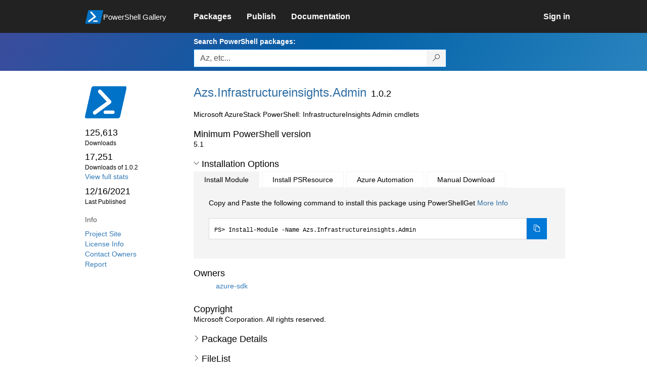

--- FILE ---
content_type: text/html; charset=utf-8
request_url: https://www.powershellgallery.com/packages/Azs.Infrastructureinsights.Admin/1.0.2
body_size: 45654
content:
<!DOCTYPE html>
<html lang="en">
<head>
    <meta charset="utf-8" />
    <meta http-equiv="X-UA-Compatible" content="IE=edge">
    <meta name="viewport" content="width=device-width, initial-scale=1">
    
        <meta property="fb:app_id" content="1574881259485348" />

    <meta name="twitter:card" content="summary">
    <meta name="twitter:site" content="@nuget">

    <meta property="og:title" content="Azs.Infrastructureinsights.Admin 1.0.2" />
    <meta property="og:type" content="nugetgallery:package" />
    <meta property="og:url" content="https://powershellgallery.com/packages/Azs.Infrastructureinsights.Admin/" />
    <meta property="og:description" content="Microsoft AzureStack PowerShell: InfrastructureInsights Admin cmdlets" />
    <meta property="og:determiner" content="a" />
    <meta property="og:image" content="https://powershellgallery.com/Content/Images/Branding/PackageDefaultIcon.png" />
    <meta name="document_id" content="Azs.Infrastructureinsights.Admin" />


    


    <title>
        PowerShell Gallery
        | Azs.Infrastructureinsights.Admin 1.0.2
    </title>

    <link href="/favicon.ico" rel="shortcut icon" type="image/x-icon" />
        <link title="https://www.powershellgallery.com" type="application/opensearchdescription+xml" href="/opensearch.xml" rel="search">

    <link href="/Content/gallery/css/site.min.css?v=N-FMpZ9py63ZO32Sjay59lx-8krWdY3bkLtzeZMpb8w1" rel="stylesheet"/>

    <link href="/Content/gallery/css/branding.css?v=1.2" rel="stylesheet"/>



    <!-- HTML5 shim and Respond.js for IE8 support of HTML5 elements and media queries -->
    <!-- WARNING: Respond.js doesn't work if you view the page via file:// -->
    <!--[if lt IE 9]>
      <script src="https://oss.maxcdn.com/html5shiv/3.7.3/html5shiv.min.js"></script>
      <script src="https://oss.maxcdn.com/respond/1.4.2/respond.min.js"></script>
    <![endif]-->

    

    
    
    
                <!-- Telemetry -->
            <script type="text/javascript">
                var appInsights = window.appInsights || function (config) {
                    function s(config) {
                        t[config] = function () {
                            var i = arguments;
                            t.queue.push(function () { t[config].apply(t, i) })
                        }
                    }

                    var t = { config: config }, r = document, f = window, e = "script", o = r.createElement(e), i, u;
                    for (o.src = config.url || "//az416426.vo.msecnd.net/scripts/a/ai.0.js", r.getElementsByTagName(e)[0].parentNode.appendChild(o), t.cookie = r.cookie, t.queue = [], i = ["Event", "Exception", "Metric", "PageView", "Trace"]; i.length;) s("track" + i.pop());
                    return config.disableExceptionTracking || (i = "onerror", s("_" + i), u = f[i], f[i] = function (config, r, f, e, o) {
                        var s = u && u(config, r, f, e, o);
                        return s !== !0 && t["_" + i](config, r, f, e, o), s
                    }), t
                }({
                    instrumentationKey: '50d4abc3-17d3-4a1b-8361-2d1e9ca8f6d5',
                    samplingPercentage: 100
                });

                window.appInsights = appInsights;
                appInsights.trackPageView();
            </script>

        <script type="text/javascript">

        window.addEventListener('DOMContentLoaded', () => {
            const tabs = document.querySelectorAll('[role="tab"]');
            const tabList = document.querySelector('[role="tablist"]');

            // Add a click event handler to each tab
            tabs.forEach((tab) => {
                tab.addEventListener('click', changeTabs);
            });

            // Enable arrow navigation between tabs in the tab list
            let tabFocus = 0;

            tabList?.addEventListener('keydown', (e) => {
                // Move right
                if (e.keyCode === 39 || e.keyCode === 37) {
                    tabs[tabFocus].setAttribute('tabindex', -1);
                    if (e.keyCode === 39) {
                        tabFocus++;
                        // If we're at the end, go to the start
                        if (tabFocus >= tabs.length) {
                            tabFocus = 0;
                        }
                        // Move left
                    } else if (e.keyCode === 37) {
                        tabFocus--;
                        // If we're at the start, move to the end
                        if (tabFocus < 0) {
                            tabFocus = tabs.length - 1;
                        }
                    }

                    tabs[tabFocus].setAttribute('tabindex', 0);
                    tabs[tabFocus].focus();
                }
            });
        });

        function changeTabs(e) {
            const target = e.target;
            const parent = target.parentNode;
            const grandparent = parent.parentNode;

            // Remove all current selected tabs
            parent
                .querySelectorAll('[aria-selected="true"]')
                .forEach((t) => t.setAttribute('aria-selected', false));

            // Set this tab as selected
            target.setAttribute('aria-selected', true);

            // Hide all tab panels
            grandparent
                .querySelectorAll('[role="tabpanel"]')
                .forEach((p) => p.setAttribute('hidden', true));

            // Show the selected panel
            grandparent.parentNode
                .querySelector(`#${target.getAttribute('aria-controls')}`)
                .removeAttribute('hidden');
        }
    </script>

</head>
<body>
    





<nav class="navbar navbar-inverse">
    <div class="container">
        <div class="row">
            <div class="col-sm-12 text-center">
                <a href="#" id="skipToContent" class="showOnFocus" title="Skip To Content">Skip To Content</a>
            </div>
        </div>
        <div class="row">
            <div class="col-sm-offset-1 col-sm-2">
                <div class="navbar-header">
                    <a href="/" class="nvabar-header-aLink">
                        <div class="navbar-logo-container">
                            <img class="navbar-logo img-responsive" alt="PowerShell Gallery Home"
                             src="/Content/Images/Branding/psgallerylogo.svg"
                                 onerror="this.src='https://powershellgallery.com/Content/Images/Branding/psgallerylogo-whiteinlay.png'; this.onerror = null;"
 />
                            <p class="navbar-logo-text">PowerShell Gallery</p>
                        </div>
                    </a>
                    <button type="button" class="navbar-toggle collapsed" data-toggle="collapse" data-target="#navbar" aria-controls="navbar" title="Open Main Menu and profile dropdown">
                        <span class="sr-only">Toggle navigation</span>
                        <span class="icon-bar"></span>
                        <span class="icon-bar"></span>
                        <span class="icon-bar"></span>
                    </button>
                </div>
            </div>
            <div class="col-sm-12 col-md-8 special-margin-left">
                <div id="navbar" class="navbar-collapse collapse" aria-label="Navigation Bar">
                    <table>
                        <tr>
                            <td colspan="3">
                                <ul class="nav navbar-nav" role="list">
                                        <li class="">
        <a role="link" href="/packages" target="" aria-label="Packages">
            <span aria-hidden="true">Packages</span>
        </a>
    </li>

                                        <li class="">
        <a role="link" href="/packages/manage/upload" target="" aria-label="Publish">
            <span aria-hidden="true">Publish</span>
        </a>
    </li>

                                                                            <li class="">
        <a role="link" href="https://go.microsoft.com/fwlink/?LinkID=825202&amp;clcid=0x409" target="_blank" aria-label="Documentation">
            <span aria-hidden="true">Documentation</span>
        </a>
    </li>

                                </ul>
                            </td>
                            <td colspan="1" class="td-align-topright">
                                    <div class="nav navbar-nav navbar-right">
    <li class="">
        <a role="link" href="/users/account/LogOn?returnUrl=%2Fpackages%2FAzs.Infrastructureinsights.Admin%2F1.0.2" target="" aria-label="Sign in">
            <span aria-hidden="true">Sign in</span>
        </a>
    </li>
                                    </div>
                            </td>
                        </tr>
                    </table>
                </div>
            </div>
        </div>
    </div>

        <div class="container-fluid search-container">
            <div class="row" id="search-row">
                <form aria-label="Package search bar" action="/packages" method="get">
                    <div class="container">
                        <div class="row">
                            <div class="col-sm-offset-1 col-sm-2"></div>
                            <div class="col-sm-12 col-md-8">
                                <div class="form-group special-margin-left">
                                    <label for="search">Search PowerShell packages:</label>
<div class="input-group"  role="presentation">
    <input name="q" type="text" class="form-control ms-borderColor-blue search-box" id="search" aria-label="Enter packages to search, use the arrow keys to autofill."
           placeholder="Az, etc..." autocomplete="on"
           value=""
           />
    <span class="input-group-btn">
        <button class="btn btn-default btn-search ms-borderColor-blue ms-borderColor-blue--hover" type="submit"
                title="Search PowerShell packages" aria-label="Search PowerShell packages">
            <span class="ms-Icon ms-Icon--Search" aria-hidden="true"></span>
        </button>
    </span>
</div>

                                    <div id="autocomplete-results-container" class="text-left" tabindex="0"></div>

<script type="text/html" id="autocomplete-results-row">
    <!-- ko if: $data -->
    <!-- ko if: $data.PackageRegistration -->
    <div class="col-sm-4 autocomplete-row-id autocomplete-row-data">
        <span data-bind="attr: { id: 'autocomplete-result-id-' + $data.PackageRegistration.Id, title: $data.PackageRegistration.Id }, text: $data.PackageRegistration.Id"></span>
    </div>
    <div class="col-sm-4 autocomplete-row-downloadcount text-right autocomplete-row-data">
        <span data-bind="text: $data.DownloadCount + ' downloads'"></span>
    </div>
    <div class="col-sm-4 autocomplete-row-owners text-left autocomplete-row-data">
        <span data-bind="text: $data.OwnersString + ' '"></span>
    </div>
    <!-- /ko -->
    <!-- ko ifnot: $data.PackageRegistration -->
    <div class="col-sm-12 autocomplete-row-id autocomplete-row-data">
        <span data-bind="attr: { id: 'autocomplete-result-id-' + $data, title: $data  }, text: $data"></span>
    </div>
    <!-- /ko -->
    <!-- /ko -->
</script>

<script type="text/html" id="autocomplete-results-template">
    <!-- ko if: $data.data.length > 0 -->
    <div data-bind="foreach: $data.data" id="autocomplete-results-list">
        <a data-bind="attr: { id: 'autocomplete-result-row-' + $data, href: '/packages/' + $data, title: $data }" tabindex="-1">
            <div data-bind="attr:{ id: 'autocomplete-container-' + $data }" class="autocomplete-results-row">
            </div>
        </a>
    </div>
    <!-- /ko -->
</script>

                                </div>
                            </div>
                        </div>
                    </div>
                </form>
            </div>
        </div>
</nav>





    <div id="skippedToContent">
        





<section role="main" class="container main-container page-package-details">
    <div class="row">
        <aside class="col-sm-offset-1 col-sm-2 package-details-info" aria-label="Package Details Info">
            <h3 aria-hidden="true">
                <img class="package-icon img-responsive" aria-hidden="true" alt=""
                     src="https://powershellgallery.com/Content/Images/Branding/packageDefaultIcon.svg"
                         onerror="this.src='https://powershellgallery.com/Content/Images/Branding/packageDefaultIcon.png'; this.onerror = null;"
 />
            </h3>


            <ul class="list-unstyled ms-Icon-ul">

                <li class="package-details-info-main">
                    125,613
                    <br />
                    <text class="text-sideColumn">
                        Downloads
                    </text>
                </li>

                <li class="package-details-info-main">
                    17,251
                    <br />
                    <text class="text-sideColumn">
                        Downloads of 1.0.2
                    </text>
                </li>

                    <li>
                        <a href="/stats/packages/Azs.Infrastructureinsights.Admin?groupby=Version">View full stats</a>
                    </li>

                <li class="package-details-info-main">
                    12/16/2021
                    <br />
                    <text class="text-sideColumn">Last Published</text>
                </li>

            </ul>


            <h3>Info</h3>

            <ul class="list-unstyled ms-Icon-ul">

                    <li>
                        <a href="https://github.com/Azure/azurestack-powershell" data-track="outbound-project-url" rel="nofollow">
                            Project Site
                        </a>
                    </li>
                                    <li>
                        <a href="https://aka.ms/azps-license" data-track="outbound-license-url" rel="nofollow">
                            License Info
                        </a>
                    </li>
                <li>
                    <a href="/packages/Azs.Infrastructureinsights.Admin/1.0.2/ContactOwners">Contact Owners</a>
                </li>
                    <li>
                        <a href="/packages/Azs.Infrastructureinsights.Admin/1.0.2/ReportAbuse">
                            Report
                        </a>
                    </li>


                

            </ul>
        </aside>
        <article class="col-sm-12 col-md-8 package-details-main special-margin-left">
            <div class="package-title">
                <h1>
                    Azs.<wbr>Infrastructureinsights.<wbr>Admin
                </h1>
                <h2>1.0.2</h2>

            </div>

                    <p>Microsoft AzureStack PowerShell: InfrastructureInsights Admin cmdlets</p>

                <h2>Minimum PowerShell version</h2>
                <p>5.1</p>










                <h2>
                    <a href="#" data-toggle="collapse" data-target="#installation-options"
                       aria-controls="installation-options" id="show-installation-options" name="Installation Options">
                        <i class="ms-Icon ms-Icon--ChevronDown"
                           aria-hidden="false" name="Installation Options" title="Installation Options" role="button"></i>
                        <span>Installation Options</span>
                    </a>
                </h2>
                <div id="installation-options" class="installation-options panel-collapse collapse in">
                    <div class="install-tabs">
                        <ul class="nav nav-tabs" role="tablist">

    <li role="presentation" class="active">
        <a href="#install-item"
           aria-selected="true"
           aria-controls="install-item" role="tab" data-toggle="tab"
           tabindex="0">
            Install Module
        </a>
    </li>
    <li role="presentation" class="">
        <a href="#install-psresource"
           aria-selected="false"
           aria-controls="install-psresource" role="tab" data-toggle="tab"
           tabindex="-1">
            Install PSResource
        </a>
    </li>
    <li role="presentation" class="">
        <a href="#azure-automation"
           aria-selected="false"
           aria-controls="azure-automation" role="tab" data-toggle="tab"
           tabindex="-1">
            Azure Automation
        </a>
    </li>
    <li role="presentation" class="">
        <a href="#manual-download"
           aria-selected="false"
           aria-controls="manual-download" role="tab" data-toggle="tab"
           tabindex="-1">
            Manual Download
        </a>
    </li>
                        </ul>
                        <div class="tab-content">

    <div role="tabpanel" class="tab-pane active" id="install-item" tabindex="0">
        <p>Copy and Paste the following command to install this package using PowerShellGet <a href='https://aka.ms/InstallModule' aria-label='Click here for more information on how to install this package using PowerShellGet.'>More Info</a></p>
        <div>
                <div class="install-script visible" id="install-item-text">
                    <span>
                        Install-Module -Name Azs.Infrastructureinsights.Admin
                    </span>
                </div>
                <div class="copy-button visible" aria-live="assertive">
                    <button id="install-item-button" class="btn btn-default ms-bgColor-blue ms-borderColor-blue" type="button"
                            data-toggle="popover" data-placement="bottom" data-content="Copied."
                            aria-label="Copy the Install Module command" aria-live="assertive">
                        <span class="ms-Icon ms-Icon--Copy ms-fontColor-white"></span>
                    </button>
                    <div role="button" aria-label="copied" aria-live="assertive"></div>
                </div>


        </div>
    </div>
    <div role="tabpanel" class="tab-pane " id="install-psresource" tabindex="0">
        <p>Copy and Paste the following command to install this package using Microsoft.PowerShell.PSResourceGet <a href='https://aka.ms/InstallPSResource' aria-label='Click here for more information on how to install this package using PowerShellGet.'>More Info</a></p>
        <div>

                <div class="install-script visible" id="install-psresource-text">
                    <span>
                        Install-PSResource -Name Azs.Infrastructureinsights.Admin
                    </span>
                </div>
                <div class="copy-button visible" aria-live="assertive">
                    <button id="install-psresource-button" class="btn btn-default ms-bgColor-blue ms-borderColor-blue" type="button"
                            data-toggle="popover" data-placement="bottom" data-content="Copied."
                            aria-label="Copy the Install PSResource command" aria-live="assertive">
                        <span class="ms-Icon ms-Icon--Copy ms-fontColor-white"></span>
                    </button>
                    <div role="button" aria-label="copied" aria-live="assertive"></div>
                </div>

        </div>
    </div>
    <div role="tabpanel" class="tab-pane " id="azure-automation" tabindex="0">
        <p>You can deploy this package directly to Azure Automation. Note that deploying packages with dependencies will deploy all the dependencies to Azure Automation. <a href='https://aka.ms/PSGalleryToAzureAutomation' aria-label='Click here to learn more about how to deploy this package to Azure Automation.'>Learn More</a></p>
        <div>


<button id="DeployToAzureAutomation_Button" type="button" title="Deploy this module to Azure Automation." onclick="window.open('/packages/Azs.Infrastructureinsights.Admin/1.0.2/DeployItemToAzureAutomation?itemType=PSModule&requireLicenseAcceptance=False', target='_blank')">Deploy to Azure Automation</button>        </div>
    </div>
    <div role="tabpanel" class="tab-pane " id="manual-download" tabindex="0">
        <p>Manually download the .nupkg file to your system's default download location. Note that the file won't be unpacked, and won't include any dependencies. <a href='https://aka.ms/psgallery-manualdownload' aria-label='Click here to learn more about how to manually download a raw nupkg file.'>Learn More</a></p>
        <div>


<button id="DownloadNupkg_Button" type="button" title="Download the raw nupkg file" onclick="location.href='https://www.powershellgallery.com/api/v2/package/Azs.Infrastructureinsights.Admin/1.0.2'">Download the raw nupkg file</button>        </div>
    </div>
                        </div>
                    </div>
                </div>

                    <h2>Owners</h2>
                    <ul class="list-unstyled owner-list">
                                <li>
                                        <a href="/profiles/azure-sdk" title="azure-sdk"><img src="https://secure.gravatar.com/avatar/eb9e1a64d6ba617130dba2726a743e14?s=64&amp;r=g&amp;d=blank" class="owner-image" height="32" title="azure-sdk" width="32" alt="gravatar" /></a>
                                    <a href="/profiles/azure-sdk" title="azure-sdk">
                                        azure-sdk
                                    </a>
                                </li>
                    </ul>
                    <h2>Copyright</h2>
                    <p>Microsoft Corporation. All rights reserved.</p>
                <!--  Requires License Acceptance  -->

            <!--Full Item Details-->
                <h2>
                    <a href="#" data-toggle="collapse" data-target="#full-item-details"
                       aria-controls="full-item-details"
                       id="show-full-item-details">
                        <i class="ms-Icon ms-Icon--ChevronRight"
                           aria-hidden="false"></i>
                        <span>Package Details</span>
                    </a>
                </h2>
                <div id="full-item-details" class="panel-collapse collapse full-item-details">
                    <h3 class="h3-collapse-in">Author(s)</h3>
                    <ul class="list-unstyled owner-list content-collapse-in">
                        <li>Microsoft Corporation</li>
                    </ul>

                            <h3 class="h3-collapse-in">Tags</h3>
        <p class="content-collapse-in">
                <a href="/packages?q=Tags%3A%22AzureStack%22" class="tag">AzureStack</a>
                <a href="/packages?q=Tags%3A%22ResourceManager%22" class="tag">ResourceManager</a>
                <a href="/packages?q=Tags%3A%22ARM%22" class="tag">ARM</a>
        </p>

                    
                            <h3 class="h3-collapse-in">Functions</h3>
        <p class="content-collapse-in">
                <a href="/packages?q=Functions%3A%22Close-AzsAlert%22" class="tag">Close-AzsAlert</a>
                <a href="/packages?q=Functions%3A%22Get-AzsAlert%22" class="tag">Get-AzsAlert</a>
                <a href="/packages?q=Functions%3A%22Get-AzsRegionHealth%22" class="tag">Get-AzsRegionHealth</a>
                <a href="/packages?q=Functions%3A%22Get-AzsRegistrationHealth%22" class="tag">Get-AzsRegistrationHealth</a>
                <a href="/packages?q=Functions%3A%22Get-AzsRPHealth%22" class="tag">Get-AzsRPHealth</a>
                <a href="/packages?q=Functions%3A%22Repair-AzsAlert%22" class="tag">Repair-AzsAlert</a>
                <a href="/packages?q=Functions%3A%22%2A%22" class="tag">*</a>
        </p>

                    
                    
                    
                            <h3 class="h3-collapse-in">PSEditions</h3>
        <p class="content-collapse-in">
                <a href="/packages?q=Tags%3A%22PSEdition_Core%22" class="tag">Core</a>
                <a href="/packages?q=Tags%3A%22PSEdition_Desktop%22" class="tag">Desktop</a>
        </p>

                    

                        <h3 class="h3-collapse-in">Dependencies</h3>
                            <ul class="list-unstyled dependency-groups content-collapse-in" id="dependency-groups">
                                    <li>
                                        <ul class="list-unstyled">
                                                <li>
                                                        <a href="/packages/Az.Accounts/">Az.Accounts</a>
                                                        <span>(= 2.2.8)</span>
                                                </li>
                                                <li>
                                                        <a href="/packages/Az.Resources/">Az.Resources</a>
                                                        <span>(= 0.12.0)</span>
                                                </li>
                                        </ul>
                                    </li>
                            </ul>

                        <h3 class="h3-collapse-in">Release Notes</h3>
                        <p class="content-collapse-in">AzureStack Hub Admin module generated with <a href="https://github.com/Azure/autorest.powershell" rel="nofollow">https://github.com/Azure/autorest.powershell</a></p>
                </div>

            <!--  FileList  -->
                <h2>
                    <a href="#" data-toggle="collapse" data-target="#file-lists"
                       aria-controls="file-lists"
                       id="show-file-lists">
                        <i class="ms-Icon ms-Icon--ChevronRight"
                           aria-hidden="false"></i>
                        <span>FileList</span>
                    </a>
                </h2>
                    <p>
                        <ul class="list-styled panel-collapse collapse file-lists content-collapse-in tab-content" id="file-lists">

                                     <li aria-label="Azs.Infrastructureinsights.Admin.nuspec 1 of 20">
                                        Azs.Infrastructureinsights.Admin.nuspec
                                    </li>
                                    <li aria-label="Azs.Infrastructureinsights.Admin.format.ps1xml 2 of 20">
                                        <a href="/packages/Azs.Infrastructureinsights.Admin/1.0.2/Content/Azs.Infrastructureinsights.Admin.format.ps1xml" title="File content for Azs.Infrastructureinsights.Admin.format.ps1xml">Azs.Infrastructureinsights.Admin.format.ps1xml</a>
                                    </li>
                                    <li aria-label="Azs.Infrastructureinsights.Admin.psd1 3 of 20">
                                        <a href="/packages/Azs.Infrastructureinsights.Admin/1.0.2/Content/Azs.Infrastructureinsights.Admin.psd1" title="File content for Azs.Infrastructureinsights.Admin.psd1">Azs.Infrastructureinsights.Admin.psd1</a>
                                    </li>
                                    <li aria-label="Azs.Infrastructureinsights.Admin.psm1 4 of 20">
                                        <a href="/packages/Azs.Infrastructureinsights.Admin/1.0.2/Content/Azs.Infrastructureinsights.Admin.psm1" title="File content for Azs.Infrastructureinsights.Admin.psm1">Azs.Infrastructureinsights.Admin.psm1</a>
                                    </li>
                                     <li aria-label="bin\Azs.Infrastructureinsights.Admin.private.dll 5 of 20">
                                        bin\Azs.Infrastructureinsights.Admin.private.dll
                                    </li>
                                    <li aria-label="bin\Azs.Infrastructureinsights.Admin.private.deps.json 6 of 20">
                                        <a href="/packages/Azs.Infrastructureinsights.Admin/1.0.2/Content/bin%5CAzs.Infrastructureinsights.Admin.private.deps.json" title="File content for bin\Azs.Infrastructureinsights.Admin.private.deps.json">bin\Azs.Infrastructureinsights.Admin.private.deps.json</a>
                                    </li>
                                    <li aria-label="internal\Azs.Infrastructureinsights.Admin.internal.psm1 7 of 20">
                                        <a href="/packages/Azs.Infrastructureinsights.Admin/1.0.2/Content/internal%5CAzs.Infrastructureinsights.Admin.internal.psm1" title="File content for internal\Azs.Infrastructureinsights.Admin.internal.psm1">internal\Azs.Infrastructureinsights.Admin.internal.psm1</a>
                                    </li>
                                    <li aria-label="internal\Close-AzsAlert.ps1 8 of 20">
                                        <a href="/packages/Azs.Infrastructureinsights.Admin/1.0.2/Content/internal%5CClose-AzsAlert.ps1" title="File content for internal\Close-AzsAlert.ps1">internal\Close-AzsAlert.ps1</a>
                                    </li>
                                    <li aria-label="internal\ProxyCmdletDefinitions.ps1 9 of 20">
                                        <a href="/packages/Azs.Infrastructureinsights.Admin/1.0.2/Content/internal%5CProxyCmdletDefinitions.ps1" title="File content for internal\ProxyCmdletDefinitions.ps1">internal\ProxyCmdletDefinitions.ps1</a>
                                    </li>
                                    <li aria-label="custom\Azs.Infrastructureinsights.Admin.custom.psm1 10 of 20">
                                        <a href="/packages/Azs.Infrastructureinsights.Admin/1.0.2/Content/custom%5CAzs.Infrastructureinsights.Admin.custom.psm1" title="File content for custom\Azs.Infrastructureinsights.Admin.custom.psm1">custom\Azs.Infrastructureinsights.Admin.custom.psm1</a>
                                    </li>
                                    <li aria-label="custom\Close-AzsAlert.ps1 11 of 20">
                                        <a href="/packages/Azs.Infrastructureinsights.Admin/1.0.2/Content/custom%5CClose-AzsAlert.ps1" title="File content for custom\Close-AzsAlert.ps1">custom\Close-AzsAlert.ps1</a>
                                    </li>
                                     <li aria-label="docs\Get-AzsRegistrationHealth.md 12 of 20">
                                        docs\Get-AzsRegistrationHealth.md
                                    </li>
                                     <li aria-label="docs\Azs.Infrastructureinsights.Admin.md 13 of 20">
                                        docs\Azs.Infrastructureinsights.Admin.md
                                    </li>
                                     <li aria-label="docs\Get-AzsRPHealth.md 14 of 20">
                                        docs\Get-AzsRPHealth.md
                                    </li>
                                     <li aria-label="docs\Repair-AzsAlert.md 15 of 20">
                                        docs\Repair-AzsAlert.md
                                    </li>
                                     <li aria-label="docs\Close-AzsAlert.md 16 of 20">
                                        docs\Close-AzsAlert.md
                                    </li>
                                     <li aria-label="docs\Get-AzsAlert.md 17 of 20">
                                        docs\Get-AzsAlert.md
                                    </li>
                                     <li aria-label="docs\Get-AzsRegionHealth.md 18 of 20">
                                        docs\Get-AzsRegionHealth.md
                                    </li>
                                    <li aria-label="exports\ProxyCmdletDefinitions.ps1 19 of 20">
                                        <a href="/packages/Azs.Infrastructureinsights.Admin/1.0.2/Content/exports%5CProxyCmdletDefinitions.ps1" title="File content for exports\ProxyCmdletDefinitions.ps1">exports\ProxyCmdletDefinitions.ps1</a>
                                    </li>
                                    <li aria-label="utils\Unprotect-SecureString.ps1 20 of 20">
                                        <a href="/packages/Azs.Infrastructureinsights.Admin/1.0.2/Content/utils%5CUnprotect-SecureString.ps1" title="File content for utils\Unprotect-SecureString.ps1">utils\Unprotect-SecureString.ps1</a>
                                    </li>
                        </ul>
                    </p>

            <!--Making this condition false so as to never enter this code block. 'if (false)' below needs to be replaced with 'if (!Model.Deleted)' whenever we are ready-->
            

            <h2>
                <a href="#" data-toggle="collapse" data-target="#version-history"
                    aria-controls="version-history" id="show-version-history" name="Version History">
                    <i class="ms-Icon ms-Icon--ChevronDown" aria-hidden="false" name="Version History" title= "Version History" role="button"></i>
                    <span>Version History</span>
                </a>
            </h2>
            <div class="version-history panel-collapse collapse in col-xs-12 col-sm-12" id="version-history">
                <table class="table borderless content-collapse-in" id = "Version History" name = "Version History">
                    <thead>
                        <tr>
                            <th>Version</th>
                            <th>Downloads</th>
                            <th>Last updated</th>
                        </tr>
                    </thead>
                    <tbody class="no-border">

                                <tr>
                                    <td>
                                        <a href="/packages/Azs.Infrastructureinsights.Admin/1.0.2">
                                            <b>
                                                1.0.2
                                                    (current version)
                                            </b>
                                        </a>
                                    </td>
                                    <td>
                                        17,251
                                    </td>
                                    <td>
                                        <span data-datetime="2021-12-16T19:29:38.0270000">12/16/2021</span>
                                    </td>
                                </tr>
                                <tr>
                                    <td>
                                        <a href="/packages/Azs.Infrastructureinsights.Admin/1.0.1">
                                            <b>
                                                1.0.1
                                            </b>
                                        </a>
                                    </td>
                                    <td>
                                        5,189
                                    </td>
                                    <td>
                                        <span data-datetime="2021-06-23T02:14:06.7270000">6/23/2021</span>
                                    </td>
                                </tr>
                                <tr>
                                    <td>
                                        <a href="/packages/Azs.Infrastructureinsights.Admin/1.0.0">
                                            <b>
                                                1.0.0
                                            </b>
                                        </a>
                                    </td>
                                    <td>
                                        1,807
                                    </td>
                                    <td>
                                        <span data-datetime="2021-06-03T00:03:36.6700000">6/3/2021</span>
                                    </td>
                                </tr>
                                <tr>
                                    <td>
                                        <a href="/packages/Azs.Infrastructureinsights.Admin/0.9.1-preview">
                                            <b>
                                                0.9.1-preview
                                            </b>
                                        </a>
                                    </td>
                                    <td>
                                        7,334
                                    </td>
                                    <td>
                                        <span data-datetime="2020-06-21T01:19:36.4370000">6/21/2020</span>
                                    </td>
                                </tr>
                                <tr>
                                    <td>
                                        <a href="/packages/Azs.Infrastructureinsights.Admin/0.9.0-preview">
                                            <b>
                                                0.9.0-preview
                                            </b>
                                        </a>
                                    </td>
                                    <td>
                                        851
                                    </td>
                                    <td>
                                        <span data-datetime="2020-04-15T02:07:19.0970000">4/15/2020</span>
                                    </td>
                                </tr>
        </tbody><tbody class="no-border collapse " id="hidden-versions">
                                <tr>
                                    <td>
                                        <a href="/packages/Azs.Infrastructureinsights.Admin/0.3.2">
                                            <b>
                                                0.3.2
                                            </b>
                                        </a>
                                    </td>
                                    <td>
                                        55,913
                                    </td>
                                    <td>
                                        <span data-datetime="2019-05-09T19:29:39.4600000">5/9/2019</span>
                                    </td>
                                </tr>
                                <tr>
                                    <td>
                                        <a href="/packages/Azs.Infrastructureinsights.Admin/0.3.1">
                                            <b>
                                                0.3.1
                                            </b>
                                        </a>
                                    </td>
                                    <td>
                                        9,758
                                    </td>
                                    <td>
                                        <span data-datetime="2019-03-28T22:17:03.7130000">3/28/2019</span>
                                    </td>
                                </tr>
                                <tr>
                                    <td>
                                        <a href="/packages/Azs.Infrastructureinsights.Admin/0.3.0">
                                            <b>
                                                0.3.0
                                            </b>
                                        </a>
                                    </td>
                                    <td>
                                        7,732
                                    </td>
                                    <td>
                                        <span data-datetime="2018-12-21T18:34:32.1600000">12/21/2018</span>
                                    </td>
                                </tr>
                                <tr>
                                    <td>
                                        <a href="/packages/Azs.Infrastructureinsights.Admin/0.2.0">
                                            <b>
                                                0.2.0
                                            </b>
                                        </a>
                                    </td>
                                    <td>
                                        6,156
                                    </td>
                                    <td>
                                        <span data-datetime="2018-09-17T21:18:43.3430000">9/17/2018</span>
                                    </td>
                                </tr>
                                <tr>
                                    <td>
                                        <a href="/packages/Azs.Infrastructureinsights.Admin/0.1.1">
                                            <b>
                                                0.1.1
                                            </b>
                                        </a>
                                    </td>
                                    <td>
                                        4,039
                                    </td>
                                    <td>
                                        <span data-datetime="2018-08-09T19:03:23.5270000">8/9/2018</span>
                                    </td>
                                </tr>
                                <tr>
                                    <td>
                                        <a href="/packages/Azs.Infrastructureinsights.Admin/0.1.0">
                                            <b>
                                                0.1.0
                                            </b>
                                        </a>
                                    </td>
                                    <td>
                                        9,583
                                    </td>
                                    <td>
                                        <span data-datetime="2018-05-16T21:39:12.1030000">5/16/2018</span>
                                    </td>
                                </tr>
                    </tbody>
                </table>
                    <a href="#" role="button" data-toggle="collapse" class="icon-link" data-target="#hidden-versions"
                       aria-controls="hidden-versions" id="show-hidden-versions">
                        <i class="ms-Icon ms-Icon--CalculatorAddition" aria-hidden="true"></i>
                        <span>Show more</span>
                    </a>
            </div>
        </article>
        </div>
    </section>




    </div>
    <footer class="footer">
    <div class="container footer-container" >
        <div class="row">
            <div class="hidden-xs footer-heading">
            </div>
        </div>
        <div class="row">
            <div class="col-sm-offset-1 col-sm-1 footer-heading">
                <span><a href="/policies/Contact">Contact Us</a></span>
            </div>
            <div class="col-sm-1 footer-heading">
                <span><a href="/policies/Terms">Terms of Use</a></span>
            </div>
            <div class="col-sm-1 footer-heading">
                <span><a href="https://go.microsoft.com/fwlink/?LinkId=521839">Privacy Policy</a></span>
            </div>
            <div class="col-sm-1 footer-heading">
                <span><a href="https://aka.ms/psgallery-status/">Gallery Status</a></span>
            </div>
            <div class="col-sm-1 footer-heading">
                <span><a href="https://github.com/PowerShell/PowerShellGallery/issues">Feedback</a></span>
            </div>
            <div class="col-sm-1 footer-heading">
                <span><a href="https://aka.ms/PSGalleryPreviewFAQ">FAQs</a></span>
            </div>
            <div class="col-sm-4 footer-heading">
                <span class="footer-heading-last">&copy; 2026 Microsoft Corporation</span>
            </div>
        </div>  
    </div>
</footer>

    <script src="/Scripts/gallery/site.min.js?v=s-Nycwu4c-T9eVJC1tGlnrSh8SDtsEN_92Vs4B72tZk1"></script>

    


            <style type="text/css">
        #install-item .install-script span::before {    content: "PS> "}#install-psresource .install-script span::before {    content: "PS> "}#azure-automation .install-script span::before {    content: ""}#manual-download .install-script span::before {    content: ""}
            </style>

            <script type="text/javascript">
        var packageManagers = ["install-item","install-psresource","azure-automation","manual-download"];
            </script>

            <script src="/Scripts/gallery/page-display-package.min.js?v=4RfM17kSv_i_Hi5gfSWPClNnxLxtUvB__uOqa8P6tL41"></script>

        
</body>
</html>
